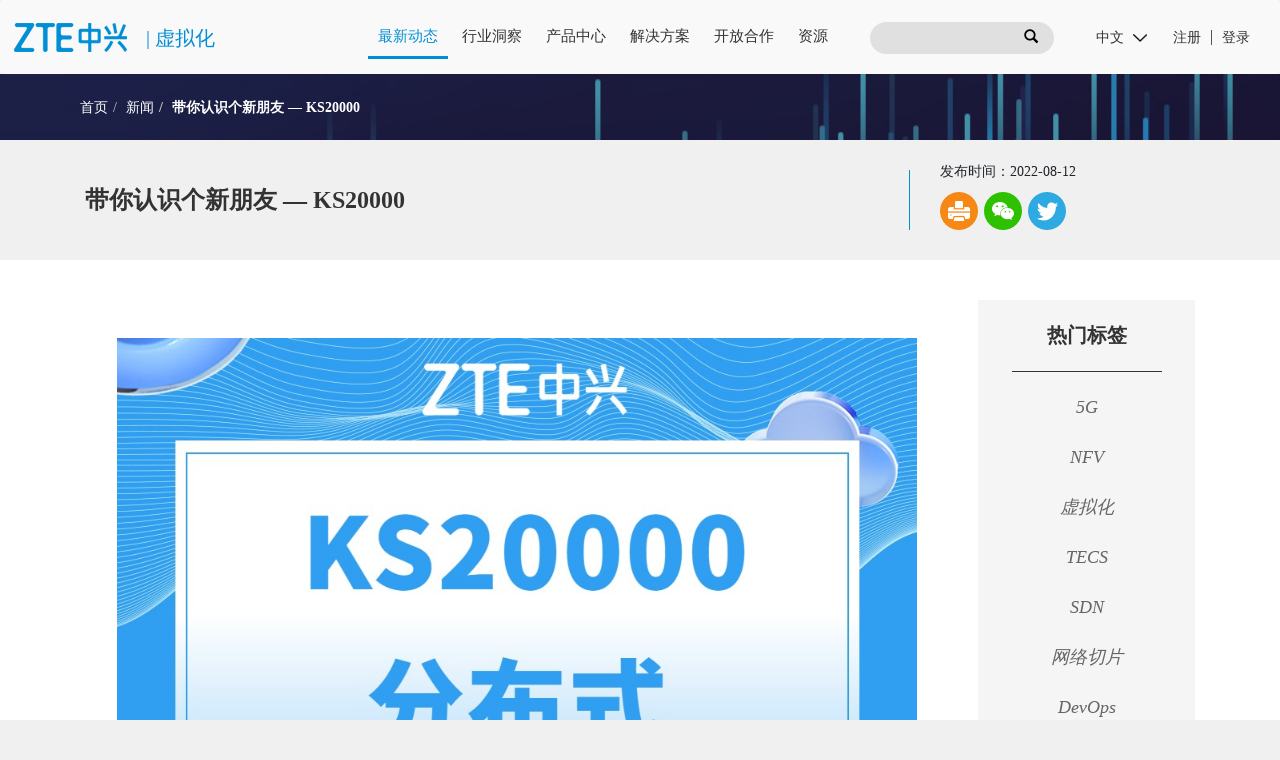

--- FILE ---
content_type: text/html; charset=utf-8
request_url: https://sdnfv.zte.com.cn/zh-CN/news/2022/8/Take-you-to-meet-a-new-friend-KS20000
body_size: 7071
content:
<!doctype html>
<html lang="zh-cn">
<head>

  <!-- Google Tag Manager -->
  <script>(function(w,d,s,l,i){w[l]=w[l]||[];w[l].push({'gtm.start':
          new Date().getTime(),event:'gtm.js'});var f=d.getElementsByTagName(s)[0],
      j=d.createElement(s),dl=l!='dataLayer'?'&l='+l:'';j.async=true;j.src=
      'https://www.googletagmanager.com/gtm.js?id='+i+dl;f.parentNode.insertBefore(j,f);
  })(window,document,'script','dataLayer','GTM-KJ3BZCP');</script>
  <!-- End Google Tag Manager -->


<meta charset="utf-8">
<link href="https://sdnfv.zte.com.cn/zh-CN/news/2022/8/Take-you-to-meet-a-new-friend-KS20000" rel="canonical" />
<meta http-equiv="X-UA-Compatible" content="IE=edge">
<meta name="viewport" content="width=device-width, initial-scale=1, maximum-scale=1, minimum-scale=1, user-scalable=no">
<meta name="apple-mobile-web-app-capable" content="yes" />
<meta name="apple-mobile-web-app-status-bar-style" content="black" />
<meta name="format-detection" content="telephone=no, email=no" />
<meta name="turbolinks-cache-control" content="no-cache">
<meta name="description" content="目前，中兴通讯已加入70多个标准化组织，是Openstack的金牌会员, OPNFV的白金会员，OPEN-O的白金会员，&lt;br/&gt; OpenDayLight的银牌会员，与业界主流厂家等展开全方面合作，深入参与开源社区，致力于打造开放共赢的产业生态圈。" />
<meta name="keywords" content="NFV,虚拟化,Openlab,开放实验室,ZTE,中兴通讯,公有云,SDN" />
<title>带你认识个新朋友 — KS20000</title>

<!-- SEO优化 twitter-card相关代码 -->
<meta name="twitter:card" content="summary_large_image" />
<meta name="twitter:creator" content="@ZTECloudcore" />
<meta name="twitter:title" content="带你认识个新朋友 — KS20000" />
<meta name="twitter:description" content="带你认识个新朋友 — KS20000" />
<meta name="twitter:image" content="http://sdnfv.zte.com.cn" />


  <!-- SEO优化 schema相关代码 -->

  <link rel="stylesheet" media="all" href="/assets/application-6f309cd03ce7106045af17425860a17d5720ddfd79c280912fe175326e6f9cd4.css" />
<link href="/css/iaderstyle.css" rel="stylesheet" type="text/css" />
<link href="/css/bootstrap.min.css" rel="stylesheet" type="text/css" />
<link href="/css/swiper.min.css" rel="stylesheet" type="text/css" />
<link href="/css/style.css" rel="stylesheet" type="text/css" />
<link href="/css/type.css" rel="stylesheet" type="text/css" />
<link href="/css/video.css" rel="stylesheet" type="text/css" />

<meta name="csrf-param" content="authenticity_token" />
<meta name="csrf-token" content="aJZXK10o0mVEJ9go5FCWKcFx4TdoRaxIvTmay12SKrBhWVd7O1MDn/Rdur6ANlFl3h0CYAUeLFy5zOFN2qO2vQ==" />

<link href="/css/common-cn.css" rel="stylesheet" type="text/css" />

  <!--[if lt IE 9]>
    <script type="text/javascript">
        alert('您使用的IE版本过低，请使用IE9以上浏览器或谷歌浏览器访问！\n 如果您的浏览器是IE9之上，请关闭兼容模式！');	
    </script>
<![endif]-->
  
  <script src="/assets/application-b109db4749bc50e3f72faab9ad0863d7da57f5dac9ab569683c6a93db09aa368.js"></script>
  <script type="text/javascript" src="/js/shaderprogram.js"></script>
  <script type="text/javascript" src="/js/laydate/laydate.js"></script>
  <script>
      $(function () {
          $("#up-d1").click(function(){
              laydate.skin('danlan');
              laydate({ elem: '#up-d1'});
          });
          $("#up-d2").click(function(){
              laydate.skin('danlan');
              laydate({ elem: '#up-d2'});
          });
      });
  </script>
</head>
<body>
<!-- Google Tag Manager (noscript) -->
<noscript><iframe src="https://www.googletagmanager.com/ns.html?id=GTM-KJ3BZCP"
                  height="0" width="0" style="display:none;visibility:hidden"></iframe></noscript>
<!-- End Google Tag Manager (noscript) -->
	<div id="cookies-eu-banner" class="cookieCon downAndUp1024" style="display: none;">
    <div class="cookieTip">
        <div class="cookieInfo">
          <p class="cookieTip_title">我们对COOKIE的使用策略</p>
          <p>我们的网站使用Cookies和其他类似技术来区分您与我们网站的其他用户。这有助于我们在您浏览网站时，为您提供良好的体验，并允许我们改进我们的网站。</p>
        </div>
        <div class="policyOperate">
            <p id="cookies-eu-accept" class="agreeCookie">同意并继续</p>
            <p id="cookies-eu-reject" class="disagreeCookie" style="display: block;">不同意</p>
            <a id="cookies-eu-more" class="infoCookie" href="/zh-CN/users/cookies">Cookies政策</a>
        </div>
    </div>
  </div>
<!-- End Cookie Notify Tag -->

  

  <nav class="hmod navbar navbar-expand-xl fixed-top" role="navigation">
  <div class="header_container m-auto">
    <div class="header row flex">
      <div class="logo col-xl-3 col-lg-5 col-sm-10 logo_cn flex">
        <a style='background: url(/upload_files/68b35750-7768-11e7-8763-744aa402160d.png) no-repeat;' href="/zh-CN"></a>
        <span class="logo_divider">&nbsp;|&nbsp;</span>
        <h2>虚拟化</h2>
      </div>
      <div class="navbar-header">
        <button type="button" class="navbar-toggler" data-toggle="collapse" data-target="#navbar">
          <span class="navbar-toggler-icon"></span>
        </button>
      </div>

      <div id="navbar" class="col-xl-5 col-lg-12 collapse navbar-collapse mod fadeInDown justify-content-end">
        <ul class="nav navlist navbar-nav fmyh">
          <li class="normal nav-item">
            <a class="on" href="/zh-CN/news">最新动态</a>
          </li>
          <li class="normal nav-item">
            <a class="" href="/zh-CN/insights">行业洞察</a>
          </li>
          <li class="list nav-item" data-target="#menu_products">
            <a class="" href="/zh-CN/products">产品中心</a>
          </li>
          <li class="list nav-item" data-target="#menu_solutions">
            <a class="" href="/zh-CN/solutions">解决方案</a>
          </li>
          <li class="normal nav-item">
            <a class="" href="/zh-CN/cases-digital-transformation">开放合作</a>
          </li>

          <li class="list nav-item" data-target="#menu_resources">
            <a class="" href="/zh-CN/vocabularys">资源</a>
          </li>
        </ul>
      </div>
      <div class="search-box col-xl-2 col-lg-3 col-md-6">
        <div class="ssk clear flex">
          <p class="name w-75">
            <input type="text" id="keywords" class="w-100" />
          </p>
          <p class="anniu w-25">
              <button name="" type="button" id="search_all" class="w-100" data-location="/zh-CN/home/search?locale=zh-CN&amp;month=8&amp;url=Take-you-to-meet-a-new-friend-KS20000&amp;year=2022&">
                <span class="glyphicon glyphicon-search"></span>
              </button>
          </p>
        </div>
      </div>
      <div class="user-do col-xl-2 col-lg-3 col-md-6">
        <div class="hdm">
          <div class="topbar clear">
            <ul class="mininav lifl flex">
              <li class="w-50 ml-3">
                <select class="form-control w-75 border-0" id="sel1">
                    <option value="1" data-target="/zh-CN/news/2022/8/Take-you-to-meet-a-new-friend-KS20000">
                      中文
                    </option>
                    <option value="2" data-target="/en/news/2022/8/Take-you-to-meet-a-new-friend-KS20000">
                      英文
                    </option>
                </select>
              </li>
                <li class="w-25 text-right"><a style="padding-right: 10px;" href="/zh-CN/members/sign_up">注册</a></li>
                <li class="w-25"><a style="padding-left: 10px;" href="/zh-CN/members/sign_in">登录</a></li>
            </ul>
          </div>
        </div>


      </div>
      <div class="clean"></div>
    </div>
  </div>
  <div class="xlnav" id="menu_products">
    <div class="wrap clear">
        <dl>
          <dt><a href="/zh-CN/products/VNF" >VNF</a></dt>
              <dd><a href="/zh-CN/products/VNF/5G-Core-network">5G核心网产品</a></dd>
              <dd><a href="/zh-CN/products/VNF/vEPC">分组域产品</a></dd>
              <dd><a href="/zh-CN/products/VNF/vIMS-vCS">IMS &amp; CS产品</a></dd>
              <dd><a href="/zh-CN/products/VNF/UDC-Product">用户数据/策略/信令</a></dd>
              <dd><a href="/zh-CN/products/VNF/VAS">VAS产品</a></dd>
              <dd><a href="/zh-CN/products/VNF/vBearer">SDN 承载服务</a></dd>
              <dd><a href="/zh-CN/products/VNF/vcube">安全产品</a></dd>
        </dl>
        <dl>
          <dt><a href="/zh-CN/products/infrastructure" >云基础设施</a></dt>
              <dd><a href="/zh-CN/products/infrastructure/Virtualization-Platform">虚拟化平台</a></dd>
              <dd><a href="/zh-CN/products/infrastructure/Container-Platform">容器平台</a></dd>
              <dd><a href="/zh-CN/products/infrastructure/Distributed-Cloud-Storage">分布式云存储</a></dd>
              <dd><a href="/zh-CN/products/infrastructure/Cloud-Network-Platform">云网络平台</a></dd>
              <dd><a href="/zh-CN/products/infrastructure/Cloud-Management-Platform">统一云管平台</a></dd>
        </dl>
        <dl>
          <dt><a href="/zh-CN/products/MANO" >MANO</a></dt>
              <dd><a href="/zh-CN/products/MANO/UME">ElasticNet UME</a></dd>
              <dd><a href="/zh-CN/products/MANO/CNIA">uSmartNet CNIA</a></dd>
              <dd><a href="/zh-CN/products/MANO/CloudStudio-GSO-plus">CloudStudio GSO</a></dd>
              <dd><a href="/zh-CN/products/MANO/VNFM">CloudStudio VNFM</a></dd>
        </dl>
        <dl>
          <dt><a href="/zh-CN/products/ICT-hardware" >ICT硬件</a></dt>
              <dd><a target="_blank" href="https://enterprise.zte.com.cn/?lan=zh-CN">服务器</a></dd>
              <dd><a target="_blank" href="https://enterprise.zte.com.cn/?lan=zh-CN">存储</a></dd>
              <dd><a href="/zh-CN/products/ICT-hardware/bearer">网络设备</a></dd>
        </dl>
        <dl>
          <dt><a href="/zh-CN/products/integration" >集成</a></dt>
              <dd><a href="/zh-CN/products/integration/psi">PSI服务</a></dd>
              <dd><a href="/zh-CN/products/integration/Hardware-Integration-Service">硬件集成服务</a></dd>
              <dd><a href="/zh-CN/products/integration/Cloud-Platform-Integration-Service">云平台集成服务</a></dd>
              <dd><a href="/zh-CN/products/integration/Third-party-APP-Integration-Service">第3方APP集成服务</a></dd>
              <dd><a href="/zh-CN/products/integration/Integration-TaaS">TaaS服务</a></dd>
              <dd><a href="/zh-CN/products/integration/training">培训服务</a></dd>
              <dd><a href="/zh-CN/products/integration/consulting">咨询服务</a></dd>
              <dd><a href="/zh-CN/products/integration/AIC-Auto-Integration-Platform">AIC自动化集成中心</a></dd>
        </dl>
    </div>
  </div>
  <div class="xlnav nav_cn" id="menu_solutions">
    <div class="wrap clear">
          <dl>
            <dt><a href="/zh-CN/solutions/VNF">VNF</a></dt>
              <dd><a href="/zh-CN/solutions/VNF/5G-core-network">5G核心网解决方案</a></dd>
              <dd><a href="/zh-CN/solutions/VNF/vEPC-solution">EPC解决方案</a></dd>
              <dd><a href="/zh-CN/solutions/VNF/Private-5G-network">5G ToB专网解决方案</a></dd>
              <dd><a href="/zh-CN/solutions/VNF/vIMS-vCS">IMS&amp;CS解决方案</a></dd>
              <dd><a href="/zh-CN/solutions/VNF/UDC">用户数据/策略/信令</a></dd>
              <dd><a href="/zh-CN/solutions/VNF/AnyService-Solution">AnyService解决方案</a></dd>
              <dd><a href="/zh-CN/solutions/VNF/5GMessaging-Solution">5G消息解决方案</a></dd>
              <dd><a href="/zh-CN/solutions/VNF/vBRAS">vBRAS解决方案</a></dd>
          </dl>
          <dl>
            <dt><a href="/zh-CN/solutions/NFVI">云基础设施</a></dt>
              <dd><a href="/zh-CN/solutions/NFVI/precise-cloud-solution">分布式精准云</a></dd>
              <dd><a href="/zh-CN/solutions/NFVI/distributed-storage-solution">分布式云存储</a></dd>
              <dd><a href="/zh-CN/solutions/NFVI/cloud-reliability-solution">云可靠性</a></dd>
              <dd><a href="/zh-CN/solutions/NFVI/cloud-security-solution">云安全性</a></dd>
              <dd><a href="/zh-CN/solutions/NFVI/cloud-operation-solution">云运维</a></dd>
              <dd><a href="/zh-CN/solutions/NFVI/network-platform">云网络</a></dd>
          </dl>
          <dl>
            <dt><a href="/zh-CN/solutions/MANO">MANO</a></dt>
              <dd><a href="/zh-CN/solutions/MANO/netcov">网络融合管理</a></dd>
              <dd><a href="/zh-CN/solutions/MANO/Network-Slicing">5G网络切片管理</a></dd>
              <dd><a href="/zh-CN/solutions/MANO/network-intelligent">网络智能化</a></dd>
          </dl>
          <dl>
            <dt><a href="/zh-CN/solutions/Edge-Computing">多接入边缘计算</a></dt>
              <dd><a href="/zh-CN/solutions/Edge-Computing/MEC-Deployment">MEC全场景部署</a></dd>
              <dd><a href="/zh-CN/solutions/Edge-Computing/edge">轻量化双核边缘云</a></dd>
              <dd><a href="/zh-CN/solutions/Edge-Computing/offload">MEC本地分流</a></dd>
              <dd><a href="/zh-CN/solutions/Edge-Computing/Common-Edge-Cabinet">MEC一体化机柜</a></dd>
              <dd><a href="/zh-CN/solutions/Edge-Computing/MEO">MEC智简运维</a></dd>
          </dl>
          <dl>
            <dt><a href="/zh-CN/solutions/integration">集成</a></dt>
              <dd><a href="/zh-CN/solutions/integration/5GC-auto-integration">5GC自动化集成解决方案</a></dd>
              <dd><a href="/zh-CN/solutions/integration/NFV-system-integration">NFV系统集成解决方案</a></dd>
              <dd><a href="/zh-CN/solutions/integration/Third-party-APP-Integration-Solution">第三方APP集成解决方案</a></dd>
              <dd><a href="/zh-CN/solutions/integration/TECS-system-Integration">TECS集成解决方案</a></dd>
              <dd><a href="/zh-CN/solutions/integration/OSP-system-Integration">Red Hat OSP集成解决方案</a></dd>
              <dd><a href="/zh-CN/solutions/integration/VMware-system-Integration">VMware集成解决方案</a></dd>
          </dl>

    </div>
  </div>
  <div class="xlnav" id="menu_resources">
    <div class="wrap clear flex justify-content-around">
      <dl>
        <dt><a href="/zh-CN/vocabularys">行业词条</a></dt>
      </dl>
      <dl>
        <dt><a href="/zh-CN/videos">视频列表</a></dt>
      </dl>
    </div>
  </div>
</nav>
  <div class="breadcrumb_bg pt-4 pb-4" style="background:url(/upload_files/692104a2-a646-11ea-9a50-744aa4020e29.jpg) no-repeat center top;">
  <ul class="breadcrumb container">
    <li><a href='/'>首页 </a></li>
    <li ><a href="/zh-CN/news">新闻</a></li>
    <li class="active">带你认识个新朋友 — KS20000</li>
  </ul>
</div>
<div class="news_details ">
  <div class="news_details_title container ">
    <div class="row flex">
      <div class="col-lg-9 col-md-8 col-sm-8 col-xs-12 pt-5 pb-5"><h1 class="page_content_title pr-5 title_right_border">带你认识个新朋友 — KS20000</h1></div>
      <div class="col-lg-3 col-md-4 col-sm-4 col-xs-12">
        <p class="name">发布时间：2022-08-12</p>
        <ul class="caslist lifl clear ">
          <div class="bdsharebuttonbox">
            <li class="wx1"><a class="bds_print" data-cmd='print' ></a></li>
            <li class="wx3"><a class="bds_weixin" data-cmd='weixin'></a></li>
            <li class="wx4"><a class="bds_twi" data-cmd='twi'></a></li>
          </div>
        </ul></div>
    </div>
  </div>
  <div class="bg-white module_top_spacing module_bottom_spacing">
    <div class="container nydm">
      <div class="row">
        <div class="newsdetail col-lg-9 col-md-8 col-sm-8 col-xs-12">
          <div class="text fixck">
            <p style="text-align: center;">&nbsp;</p>

<p style="text-align: center;"><img alt="带你认识个新朋友——KS20000---终稿.jpg" height="7254" src="https://icenterapi.zte.com.cn/group1/M03/8A/1D/CjYTPWL1uJSATmrUABJ05Ih1hg8763.jpg" width="800" /></p>

          </div>
          <div class="other">
            <div class="page_content_subtitle">相关资讯</div>
            <div class="border_333_150 mb-5"></div>
            <ul>
              <li>上一篇：
                  <a   data-method="get" data-no-turbolink href="/zh-CN/news/2022/9/ZTE-releases-industry-s-smallest-5GC-to-facilitate-digital-transformation">深耕行业数智化 中兴通讯发布业界最小Mini5GC</a>
              </li>
              <li>
                下一篇：
                  <a href="/zh-CN/news/2022/8/ZTE-and-CCB-Jinke-Launch-5i-Remote-Banking-Intelligent-Customer-Service">中兴通讯联合建信金科推出5i远程银行智能客服业务</a>
              </li>
            </ul>
          </div>
        </div>
        <div class="newmain col-lg-3 col-md-4 col-sm-4 col-xs-12">
          <div class="pro_case">
            <div class="page_content_subtitle">热门标签</div>
            <div class="mb-3"><div class="border_333_150 m-auto"></div></div>
            <ul class="lifl clear">
                <li><a href="/zh-CN/news?tags=5G"><h2>5G</h2></a></li>
                <li><a href="/zh-CN/news?tags=NFV"><h2>NFV</h2></a></li>
                <li><a href="/zh-CN/news?tags=%E8%99%9A%E6%8B%9F%E5%8C%96"><h2>虚拟化</h2></a></li>
                <li><a href="/zh-CN/news?tags=TECS"><h2>TECS</h2></a></li>
                <li><a href="/zh-CN/news?tags=SDN"><h2>SDN</h2></a></li>
                <li><a href="/zh-CN/news?tags=%E7%BD%91%E7%BB%9C%E5%88%87%E7%89%87"><h2>网络切片</h2></a></li>
                <li><a href="/zh-CN/news?tags=DevOps"><h2>DevOps</h2></a></li>
                <li><a href="/zh-CN/news?tags=MANO"><h2>MANO</h2></a></li>
            </ul>
          </div>
          <div class="clear"></div>
          <div class="denwlist">
            <div class="page_content_subtitle">相关资讯</div>
            <div class="mb-3"><div class="border_333_150 m-auto"></div></div>
            <ul class="lifl clear">
              <li><a href="/zh-CN/abouts/contact">联系我们</a></li>
              <li><a href="/zh-CN/solutions">解决方案</a></li>
            </ul>
          </div>
        </div>
      </div>
    </div>
</div>
</div>



<script>
    window._bd_share_config = {
        "common": {
            "bdText": "带你认识个新朋友 — KS20000",
            "bdDesc": "带你认识个新朋友 — KS20000",
            "bdUrl": "http://sdnfv.zte.com.cn/zh-CN/news/2022/8/Take-you-to-meet-a-new-friend-KS20000",
            "bdPic": "http://sdnfv.zte.com.cn",
        },
        "share": {
        },
        "image": {"viewList": ["print", "weixin", "twi"], "viewText": "分享到：", "viewSize": "16"},
        "selectShare": {"bdContainerClass": null, "bdSelectMiniList": ["print", "weixin", "twi"]}
    };
    document.body.appendChild(document.createElement('script')).src = '/static/api/js/share.js?v=89860593.js?cdnversion=' + ~(-new Date() / 36e5);
</script>

  <div class="fdm3 footer_bg footer_link ">
  <div class="to_top fixed-bottom"><img src="/images/ToTop.png"/></div>
  <div class="container fmyh">
  <div class="fcopynr row">
    <div class="col-md-6 col-12">
      <div class="row">
        <div class="col-xs-3">
          <p class="footer_link_title mb-3"><a class="text-white" href="/zh-CN/products">产品中心</a></p>
            <h3 class="footer_link_link">
              <a  href="/zh-CN/products/VNF" >VNF</a>
            </h3>
            <h3 class="footer_link_link">
              <a  href="/zh-CN/products/infrastructure" >云基础设施</a>
            </h3>
            <h3 class="footer_link_link">
              <a  href="/zh-CN/products/MANO" >MANO</a>
            </h3>
            <h3 class="footer_link_link">
              <a  href="/zh-CN/products/ICT-hardware" >ICT硬件</a>
            </h3>
            <h3 class="footer_link_link">
              <a  href="/zh-CN/products/integration" >集成</a>
            </h3>
        </div>
        <div class="col-xs-3">
          <p class="footer_link_title mb-3"><a class="text-white" href="/zh-CN/solutions">解决方案</a></p>
            <h3 class="footer_link_link ">
              <a  href="/zh-CN/solutions/VNF">VNF</a>
            </h3>
            <h3 class="footer_link_link ">
              <a  href="/zh-CN/solutions/NFVI">云基础设施</a>
            </h3>
            <h3 class="footer_link_link ">
              <a  href="/zh-CN/solutions/MANO">MANO</a>
            </h3>
            <h3 class="footer_link_link ">
              <a  href="/zh-CN/solutions/Edge-Computing">多接入边缘计算</a>
            </h3>
            <h3 class="footer_link_link ">
              <a  href="/zh-CN/solutions/integration">集成</a>
            </h3>
        </div>
        <div class="col-xs-3">
          <p class="footer_link_title mb-3"><a class="text-white" href="/zh-CN/abouts">关于我们</a></p>
          <p class="footer_link_link "><a  href="/zh-CN/abouts/honor">荣誉和历程</a></p>
          <p class="footer_link_link"><a  href="/zh-CN/abouts/contact">联系我们</a></p>
        </div>
        <div class="col-xs-3">
          <p class="footer_link_title mb-3 text-white">快速链接</p>
          <p class="footer_link_link"><a target="_blank" href="https://www.zte.com.cn/china/">ZTE官网</a></p>
          
          <p class="footer_link_link"><a target="_blank" href="https://openlab.zte.com.cn/zh-CN">Openlab</a></p>
          <p class="footer_link_link"><a href="/zh-CN/news">新闻</a></p>
          <p class="footer_link_link"><a href="/zh-CN/supports">技术支持</a></p>
        </div>
      </div>
    </div>
    <div class="col-md-6 col-12 footer_sns">
      <div class="row">
        <div class="col-sm-8 hidden-xs"></div>
        <div class="col-sm-4 col-12">
          <p class="footer_sns_title text-white follow_us">关注我们</p>
          <div class="footer_sns_channel wxlist flex justify-content-around">
            <li class="wx2"><a href="mailTo:sdnfv@zte.com.cn"></a></li>
            <li class="wx3"><a href="javascript: void(0);"></a><p class="wxctu"><img alt="follow us" title="" src="/upload_files/033d36a4-735b-11e7-8d19-744aa402160d.jpg" width="120" height="120"/></p></li>
            <li class="wx4"><a title="Twitter关注我们" href="https://twitter.com/ZTECloudcore" target="_blank"></a></li>
            <li class="wx5"><a title="YouTube关注我们" href="https://www.youtube.com/channel/UCP7JH1riHscZXS_9btwDVHg" target="_blank"></a></li>
          </div>
        </div>
      </div>
    </div>
    </div>
  </div>
</div>
<div class="footer_policy bg-white pt-2 pb-2">
  <div class="container">
    <div class="row">
      <div class="col-md-8 col-sm-12">
        <p class="copyright">
          ©1998-2026
          南京中兴软件有限责任公司 版权所有 <a href="http://beian.miit.gov.cn">苏ICP备17038161号</a>
        </p>
      </div>
      <div class="col-md-4 col-sm-12 text-right flex justify-content-around">
        <a href="/zh-CN/users/privacy">法律隐私</a>
        <a href="/zh-CN/users/cookies">Cookies政策</a>
        <a href="/zh-CN/sitemap">站点地图</a>
      </div>
    </div>
  </div>
</div>



  

<!--[if gt ie 9]>
      <script type="text/javascript" src="theme/common/respond.min.js"></script>
      <script src="/assets/application-b109db4749bc50e3f72faab9ad0863d7da57f5dac9ab569683c6a93db09aa368.js" data-turbolinks-track="true"></script>
      <script type="text/javascript" src="theme/common/selectivizr-min.js"></script>
<![endif]-->

  <script type="text/javascript" src="/js/codemirror.js"></script>

  

<!-- Cookie Notify Tag Script -->
<script>
		var cookiesBanner = new CookiesEuBanner(function(){
			console.log("Choose accept cookies.");
		}, true);
</script>
<!-- End Cookie Notify Tag Script -->

</body>
</html>


--- FILE ---
content_type: text/css
request_url: https://sdnfv.zte.com.cn/css/video.css
body_size: 960
content:
@charset "utf-8";
.video{
    padding-bottom: 40px;
}
.video-con{
    position: relative;
}

.video-con .swiper-wrapper li {
    width: 25%;
    float: left;
}
.video-con .swiper-wrapper li.last{
    /*margin-right: 0;*/
}
.video-con .res {
    width: 100%;
    position: relative;
}
.video-con img {
    width: 100%;
}

.video-con .res .case img {
    width: 100%;
    cursor: pointer;
	transition: all 0.6s;
}
.video-con:hover .res .case img {
    transform: scale(1.1);
}

.video-con p {
    margin-top: 16px;
    font-weight: 400;
    text-align: center;
    font-size: 16px;
    line-height: 16px;
}
.video-con .res-icon{
    width: 100%;
    height: 100%;
    position: absolute;
    left: 0;
    top: 0;
    cursor: pointer;
    background: url(../bg/vbg1.png) no-repeat center center;
    z-index:10;
}
.video-con .video_desc_bg{height: 68px;}
.video-con .video_desc_bg .video_desc {
    text-align: center;
    font-size: 16px;
    line-height: 1.5;
    color: #2c2c2c;
    padding: 10px 10px;
    word-break: break-word;
    position: relative;
    top: 50%;
    transform: translateY(-50%);
    overflow: hidden;
}

.insightvideo{
    position: relative;
}

.insightvideo .res-icon{
    width: 100%;
    height: 100%;
    position: absolute;
    left: 0;
    top: 0;
    cursor: pointer;
    background: url(../bg/vbg1.png) no-repeat center center;
    z-index:10;
}

.video-con .swiper-container{
    /*height: 200px;*/
    height: 100%;
}
.video-con .arrow-left,.video-con .arrow-right{
    position: absolute;
    display: block;
    width: 45px;
    height: 45px;
    top: 28%;
    z-index: 100;
}
.video-con .arrow-left {
    background: url(../bg/prev-arrow.png) no-repeat;
    left: 12px;
}
.video-con .arrow-right{
    background: url(../bg/next-arrow.png) no-repeat;
    right: 12px;
}
.res-popups{
    width: 100%;
    height: 100%;
    position: fixed;
    top: 0;
    left: 0;
    z-index: 10000;
    display: none;
}
.res-popups table,.res-popups .res-box{
    width: 100%;
    height: 100%;
}
.res-popups table tr td,.res-popups .res-box .res-inner {
    text-align: center;
    vertical-align: middle;
}
.res-popups .trade-opt {
    width: 800px;
    height: 450px;
    background: #fff;
    position: relative;
    z-index: 10002;
    margin: auto auto;
}
.res-popups .trade-opt .close-icon{
    position: absolute;
    right: -30px;
    top: 0;
    width: 18px;
    height: 18px;
    background: url(../bg/close.png) no-repeat center center;
    z-index: 10003;
    cursor: pointer;
}
.res-popups .trade-opt video{
    width: 800px;
    height: 450px;
}
.res-popups .trade-mask {
    width: 100%;
    height: 100%;
    position: fixed;
    left: 0;
    top: 0;
    bottom: 0;
    right: 0;
    background: #000;
    opacity: 0.5;
    filter: alpha(opacity:50);
    z-index: 10001;
}

.insight-res-popups{
    width: 100%;
    height: 100%;
    position: fixed;
    top: 0;
    left: 0;
    z-index: 10000;
    display: none;
}
.insight-res-popups table,.insight-res-popups .res-box{
    width: 100%;
    height: 100%;
}
.insight-res-popups table tr td,.insight-res-popups .res-box .res-inner {
    text-align: center;
    vertical-align: middle;
}
.insight-res-popups .trade-opt {
    width: 800px;
    height: 450px;
    background: #fff;
    position: relative;
    z-index: 10002;
    margin: auto auto;
}
.insight-res-popups .trade-opt .close-icon{
    position: absolute;
    right: -30px;
    top: 0;
    width: 18px;
    height: 18px;
    background: url(../bg/close.png) no-repeat center center;
    z-index: 10003;
    cursor: pointer;
}
.insight-res-popups .trade-opt video{
    width: 800px;
    height: 450px;
}
.insight-res-popups .trade-mask {
    width: 100%;
    height: 100%;
    position: fixed;
    left: 0;
    top: 0;
    bottom: 0;
    right: 0;
    background: #000;
    opacity: 0.5;
    filter: alpha(opacity:50);
    z-index: 10001;
}

@media (max-width: 1024px){
    .res-popups .trade-opt,.res-popups .trade-opt video,.insight-res-popups .trade-opt {
        width: 100%;
        height: auto;
    }
    .res-popups .trade-opt .close-icon,.insight-res-popups .trade-opt .close-icon{
        position: absolute;
        right: 10px;
        top: -30px;
    }

}


--- FILE ---
content_type: application/javascript; charset=utf-8
request_url: https://sdnfv.zte.com.cn/js/shaderprogram.js
body_size: 2938
content:
class ShaderProgram {

    constructor( holder, options = {} ) {

        options = Object.assign( {
            antialias: false,
            depthTest: false,
            mousemove: false,
            autosize: true,
            side: 'front',
            vertex: `
        precision highp float;

        attribute vec4 a_position;
        attribute vec4 a_color;

        uniform float u_time;
        uniform vec2 u_resolution;
        uniform vec2 u_mousemove;
        uniform mat4 u_projection;

        varying vec4 v_color;

        void main() {

          gl_Position = u_projection * a_position;
          gl_PointSize = (10.0 / gl_Position.w) * 100.0;

          v_color = a_color;

        }`,
            fragment: `
        precision highp float;

        uniform sampler2D u_texture;
        uniform int u_hasTexture;

        varying vec4 v_color;

        void main() {

          if ( u_hasTexture == 1 ) {

            gl_FragColor = v_color * texture2D(u_texture, gl_PointCoord);

          } else {

            gl_FragColor = v_color;

          }

        }`,
            uniforms: {},
            buffers: {},
            camera: {},
            texture: null,
            onUpdate: ( () => {} ),
            onResize: ( () => {} ),
        }, options )

        const uniforms = Object.assign( {
            time: { type: 'float', value: 0 },
            hasTexture: { type: 'int', value: 0 },
            resolution: { type: 'vec2', value: [ 0, 0 ] },
            mousemove: { type: 'vec2', value: [ 0, 0 ] },
            projection: { type: 'mat4', value: [ 1, 0, 0, 0, 0, 1, 0, 0, 0, 0, 1, 0, 0, 0, 0, 1 ] },
        }, options.uniforms )

        const buffers = Object.assign( {
            position: { size: 3, data: [] },
            color: { size: 4, data: [] },
        }, options.buffers )

        const camera = Object.assign( {
            fov: 60,
            near: 1,
            far: 10000,
            aspect: 1,
            z: 100,
            perspective: true,
        }, options.camera )

        const canvas = document.querySelector('.canvas')
        const gl = canvas.getContext( 'webgl', { antialias: options.antialias } )

        if ( ! gl ) return false

        this.count = 0
        this.gl = gl
        this.canvas = canvas
        this.camera = camera
        this.holder = holder
        this.onUpdate = options.onUpdate
        this.onResize = options.onResize
        this.data = {}


        this.createProgram( options.vertex, options.fragment )

        this.createBuffers( buffers )
        this.createUniforms( uniforms )

        this.updateBuffers()
        this.updateUniforms()

        this.createTexture( options.texture )

        gl.enable( gl.BLEND )
        gl.enable( gl.CULL_FACE )
        gl.blendFunc( gl.SRC_ALPHA, gl.ONE )
        gl[ options.depthTest ? 'enable' : 'disable' ]( gl.DEPTH_TEST )

        if ( options.autosize )
            window.addEventListener( 'resize', e => this.resize( e ), false )
        if ( options.mousemove )
            window.addEventListener( 'mousemove', e => this.mousemove( e ), false )

        this.resize()

        this.update = this.update.bind( this )
        this.time = { start: performance.now(), old: performance.now() }
        this.update()

    }

    mousemove( e ) {

        let x = e.pageX / this.width * 2 - 1
        let y = e.pageY / this.height * 2 - 1

        this.uniforms.mousemove = [ x, y ]

    }

    resize( e ) {

        const holder = this.holder
        const canvas = this.canvas
        const gl = this.gl

        const width = this.width = holder.offsetWidth
        const height = this.height = holder.offsetHeight
        const aspect = this.aspect = width / height
        const dpi = this.dpi = devicePixelRatio

        canvas.width = width * dpi
        canvas.height = height * dpi
        canvas.style.width = width + 'px'
        canvas.style.height = height + 'px'

        gl.viewport( 0, 0, width * dpi, height * dpi )
        gl.clearColor( 0, 0, 0, 0 )

        this.uniforms.resolution = [ width, height ]
        this.uniforms.projection = this.setProjection( aspect )

        this.onResize( width, height, dpi )

    }

    setProjection( aspect ) {

        const camera = this.camera

        if ( camera.perspective ) {

            camera.aspect = aspect

            const fovRad = camera.fov * ( Math.PI / 180 )
            const f = Math.tan( Math.PI * 0.5 - 0.5 * fovRad )
            const rangeInv = 1.0 / ( camera.near - camera.far )

            const matrix = [
                f / camera.aspect, 0, 0, 0,
                0, f, 0, 0,
                0, 0, (camera.near + camera.far) * rangeInv, -1,
                0, 0, camera.near * camera.far * rangeInv * 2, 0
            ]

            matrix[ 14 ] += camera.z
            matrix[ 15 ] += camera.z

            return matrix

        } else {

            return [
                2 / this.width, 0, 0, 0,
                0, -2 / this.height, 0, 0,
                0, 0, 1, 0,
                -1, 1, 0, 1,
            ]

        }

    }

    createShader( type, source ) {

        const gl = this.gl
        const shader = gl.createShader( type )

        gl.shaderSource( shader, source )
        gl.compileShader( shader )

        if ( gl.getShaderParameter (shader, gl.COMPILE_STATUS ) ) {

            return shader

        } else {

            console.log( gl.getShaderInfoLog( shader ) )
            gl.deleteShader( shader )

        }

    }

    createProgram( vertex, fragment ) {

        const gl = this.gl

        const vertexShader = this.createShader( gl.VERTEX_SHADER, vertex )
        const fragmentShader = this.createShader( gl.FRAGMENT_SHADER, fragment )

        const program = gl.createProgram()

        gl.attachShader( program, vertexShader )
        gl.attachShader( program, fragmentShader )
        gl.linkProgram( program )

        if ( gl.getProgramParameter( program, gl.LINK_STATUS ) ) {

            gl.useProgram( program )
            this.program = program

        } else {

            console.log( gl.getProgramInfoLog( program ) )
            gl.deleteProgram( program )

        }

    }

    createUniforms( data ) {

        const gl = this.gl
        const uniforms = this.data.uniforms = data
        const values = this.uniforms = {}

        Object.keys( uniforms ).forEach( name => {

            const uniform = uniforms[ name ]

            uniform.location = gl.getUniformLocation( this.program, 'u_' + name )

            Object.defineProperty( values, name, {
                set: value => {

                    uniforms[ name ].value = value
                    this.setUniform( name, value )

                },
                get: () => uniforms[ name ].value
            } )

        } )

    }

    setUniform( name, value ) {

        const gl = this.gl
        const uniform = this.data.uniforms[ name ]

        uniform.value = value

        switch ( uniform.type ) {
            case 'int': {
                gl.uniform1i( uniform.location, value )
                break
            }
            case 'float': {
                gl.uniform1f( uniform.location, value )
                break
            }
            case 'vec2': {
                gl.uniform2f( uniform.location, ...value )
                break
            }
            case 'vec3': {
                gl.uniform3f( uniform.location, ...value )
                break
            }
            case 'vec4': {
                gl.uniform4f( uniform.location, ...value )
                break
            }
            case 'mat2': {
                gl.uniformMatrix2fv( uniform.location, false, value )
                break
            }
            case 'mat3': {
                gl.uniformMatrix3fv( uniform.location, false, value )
                break
            }
            case 'mat4': {
                gl.uniformMatrix4fv( uniform.location, false, value )
                break
            }
        }

        // ivec2       : uniform2i,
        // ivec3       : uniform3i,
        // ivec4       : uniform4i,
        // sampler2D   : uniform1i,
        // samplerCube : uniform1i,
        // bool        : uniform1i,
        // bvec2       : uniform2i,
        // bvec3       : uniform3i,
        // bvec4       : uniform4i,

    }

    updateUniforms() {

        const gl = this.gl
        const uniforms = this.data.uniforms

        Object.keys( uniforms ).forEach( name => {

            const uniform = uniforms[ name ]

            this.uniforms[ name ] = uniform.value

        } )

    }

    createBuffers( data ) {

        const gl = this.gl
        const buffers = this.data.buffers = data
        const values = this.buffers = {}

        Object.keys( buffers ).forEach( name => {

            const buffer = buffers[ name ]

            buffer.buffer = this.createBuffer( 'a_' + name, buffer.size )

            Object.defineProperty( values, name, {
                set: data => {

                    buffers[ name ].data = data
                    this.setBuffer( name, data )

                    if ( name == 'position' )
                        this.count = buffers.position.data.length / 3

                },
                get: () => buffers[ name ].data
            } )

        } )

    }

    createBuffer( name, size ) {

        const gl = this.gl
        const program = this.program

        const index = gl.getAttribLocation( program, name )
        const buffer = gl.createBuffer()

        gl.bindBuffer( gl.ARRAY_BUFFER, buffer )
        gl.enableVertexAttribArray( index )
        gl.vertexAttribPointer( index, size, gl.FLOAT, false, 0, 0 )

        return buffer

    }

    setBuffer( name, data ) {

        const gl = this.gl
        const buffers = this.data.buffers

        if ( name == null && ! gl.bindBuffer( gl.ARRAY_BUFFER, null ) ) return

        gl.bindBuffer( gl.ARRAY_BUFFER, buffers[ name ].buffer )
        gl.bufferData( gl.ARRAY_BUFFER, new Float32Array( data ), gl.STATIC_DRAW )

    }

    updateBuffers() {

        const gl = this.gl
        const buffers = this.buffers

        Object.keys( buffers ).forEach( name =>
            buffers[ name ] = buffer.data
        )

        this.setBuffer( null )

    }

    createTexture( src ) {

        const gl = this.gl
        const texture = gl.createTexture()

        gl.bindTexture( gl.TEXTURE_2D, texture )
        gl.texImage2D( gl.TEXTURE_2D, 0, gl.RGBA, 1, 1, 0, gl.RGBA, gl.UNSIGNED_BYTE, new Uint8Array( [ 0, 0, 0, 0 ] ) )

        this.texture = texture

        if ( src ) {

            this.uniforms.hasTexture = 1
            this.loadTexture( src )

        }

    }

    loadTexture( src ) {

        const gl = this.gl
        const texture = this.texture

        const textureImage = new Image()

        textureImage.onload = () => {

            gl.bindTexture( gl.TEXTURE_2D, texture )

            gl.texImage2D( gl.TEXTURE_2D, 0, gl.RGBA, gl.RGBA, gl.UNSIGNED_BYTE, textureImage )

            gl.texParameteri( gl.TEXTURE_2D, gl.TEXTURE_MIN_FILTER, gl.LINEAR )
            gl.texParameteri( gl.TEXTURE_2D, gl.TEXTURE_MAG_FILTER, gl.LINEAR )

            gl.texParameteri(gl.TEXTURE_2D, gl.TEXTURE_WRAP_S, gl.CLAMP_TO_EDGE)
            gl.texParameteri(gl.TEXTURE_2D, gl.TEXTURE_WRAP_T, gl.CLAMP_TO_EDGE)

            // gl.generateMipmap( gl.TEXTURE_2D )

        }

        textureImage.src = src

    }

    update() {

        const gl = this.gl

        const now = performance.now()
        const elapsed = ( now - this.time.start ) / 5000
        const delta = now - this.time.old
        this.time.old = now

        this.uniforms.time = elapsed

        if ( this.count > 0 ) {
            gl.clear( gl.COLORBUFFERBIT )
            gl.drawArrays( gl.POINTS, 0, this.count )
        }

        this.onUpdate( delta )

        requestAnimationFrame( this.update )

    }

}